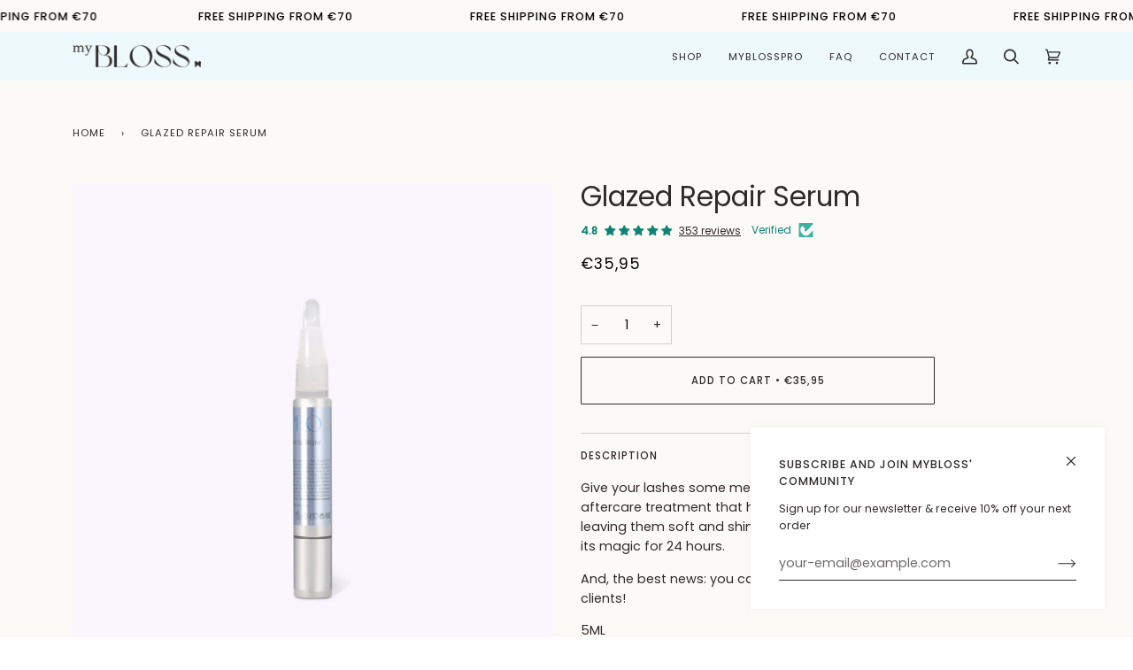

--- FILE ---
content_type: text/json
request_url: https://conf.config-security.com/model
body_size: 85
content:
{"title":"recommendation AI model (keras)","structure":"release_id=0x46:62:7b:50:73:65:38:2b:5e:74:22:29:60:58:69:78:21:58:6a:5c:40:65:2a:25:2c:36:71:37:3d;keras;ph6amlookegflr82zopj0guq3tbs0doygaogd440ybr3cfw8ug5btmu88xyi9v8hi6t7c8mg","weights":"../weights/46627b50.h5","biases":"../biases/46627b50.h5"}